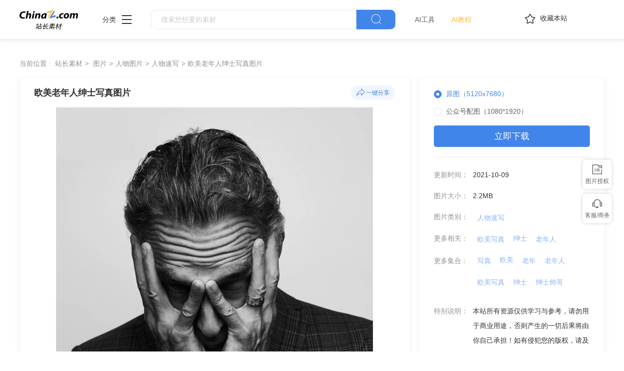

--- FILE ---
content_type: text/html
request_url: https://sc.chinaz.com/tupian/211009293852.htm
body_size: 6861
content:
<!DOCTYPE html>
<html lang="zh">
  <head>
    <meta charset="UTF-8" />
    <meta http-equiv="X-UA-Compatible" content="IE=edge" />
    <meta name="viewport" content="width=device-width, initial-scale=1.0" />
<title>欧美老年人绅士写真图片 - 站长素材</title>
<meta name="Keywords" content="欧美老年人绅士写真图片素材,欧美老年人绅士写真图片免费下载" /> 
<meta name="description" content="站长素材（sc.chinaz.com）图片栏目为您提供欧美老年人绅士写真图片素材，欧美老年人绅士写真图片免费下载和在线预览服务。" /> 
<link rel="alternate" media="only screen and(max-width: 640px)" href="https://m.sc.chinaz.com/tupian/211009293852.html" >
<link rel="miphtml" href="https://m.sc.chinaz.com/mip/tupian/211009293852.htm">   
    <!-- 公共 -->
    <link rel="shortcut icon" type="image/ico" href="https://sc.chinaz.com/favicon.ico">
       <link rel="stylesheet" href="https://sc.chinaz.com/static/common/com_css/base.css" />
    <link rel="stylesheet" href="https://sc.chinaz.com/static/common/com_iconfont/iconfont.css" />
    <link rel="stylesheet" href="https://sc.chinaz.com/static/common/com_css/com_common.css" />
    <link rel="stylesheet" href="https://sc.chinaz.com/static/common/com_css/com_detail.css" />
    <link rel="stylesheet" href="https://sc.chinaz.com/static/common/com_css/right_vip.css" />       
    <!-- psd样式 -->
    <link rel="stylesheet" href="https://sc.chinaz.com/static/tupian/css/common.css" />
    <link rel="stylesheet" href="https://sc.chinaz.com/static/tupian/css/detail.css?rd=v20240207" />
    <script class="CLASS42bc4e2f_b826_11e9_9ed0_18dbf2568723" src="https://a2put.chinaz.com/propagate.js"></script>		 

    <script src="https://sc.chinaz.com/style/js/device.min.js"></script>
    <script class="CLASS42bc4e2f_b826_11e9_9ed0_18dbf2568723" src="https://a2put.chinaz.com/propagate.js"></script>   
    <script>
      if(device.mobile()){
       window.location = "//m.sc.chinaz.com/tupian/211009293852.html";
       }
(function(){
    var bp = document.createElement('script');
    var curProtocol = window.location.protocol.split(':')[0];
    if (curProtocol === 'https') {
        bp.src = 'https://zz.bdstatic.com/linksubmit/push.js';        
    }
    else {
        bp.src = 'http://push.zhanzhang.baidu.com/push.js';
    }
    var s = document.getElementsByTagName("script")[0];
    s.parentNode.insertBefore(bp, s);
})();	   
    </script> 
        <script type="application/ld+json">
            {
                "@context": "https://ziyuan.baidu.com/contexts/cambrian.jsonld",
                "@id": "//sc.chinaz.com/tupian/211009293852.htm",
                "title": "欧美老年人绅士写真图片",
                "images": [
                    "//scpic.chinaz.net/files/pic/pic9/202109/apic35595.jpg"
                ], 
                "description": "欧美老年人绅士写真图片",            
                "pubDate": "2021-10-09T08:48:00",
                "upDate": "2021-10-09T08:48:00"        
            }
        </script>  
  </head>

  <body>

       <!-- 头部 -->
  <div id="head">
    <div class="head">
      <div class="container clearfix">
        <div class="left-div">

            <a  class="logo" href="/">
              <img src="../static/common/com_images/LOGO@2x.png" >
            </a>

          <div class="more-column">
            <span>分类</span><i class="iconfont icon-icon_more"></i>
            <div class="hide-div">
              <a target="_blank" href="//sc.chinaz.com/tupian/"><img src="../static/common/com_images/x2.png">图片</a>
              <a target="_blank" href="//font.chinaz.com/"><img src="../static/common/com_images/x3.png" >字体</a>
              <a target="_blank" href="//sc.chinaz.com/ppt/"><img src="../static/common/com_images/x4.png" >PPT</a>
              <a target="_blank" href="//sc.chinaz.com/jianli/"><img src="../static/common/com_images/x5.png" >简历</a>
              <a target="_blank" href="//sc.chinaz.com/yinxiao/"><img src="../static/common/com_images/x7.png" >音效</a>
              <a target="_blank" href="//sc.chinaz.com/psd/"><img src="../static/common/com_images/x8.png" >PSD</a>
              <a target="_blank" href="//sc.chinaz.com/shiliang/"><img src="../static/common/com_images/x9.png" >矢量</a>
              <a target="_blank" href="//sc.chinaz.com/donghua/"><img src="../static/common/com_images/x10.png" >Flash</a>
              <a target="_blank" href="//sc.chinaz.com/jiaoben/"><img src="../static/common/com_images/x11.png" >脚本</a>
              <a target="_blank" href="//sc.chinaz.com/moban/"><img src="../static/common/com_images/x12.png" >网页模板</a>
              <a target="_blank" href="//sc.chinaz.com/3D/"><img src="../static/common/com_images/x15.png" >3D建模</a>
            </div>
          </div>
          <div class="search-box clearfix">
            <div class="left-search clearfix">
              <input type="text" js-do="searchIup" placeholder="搜索您想要的素材">
            </div>
            <p class="right-btn" js-do="searchBtn"><i class="iconfont icon-icon_fangdajing"></i></p>
          </div>
		    <div class="ai-nav ">
              <a href="https://aisc.chinaz.com/svg" target="_blank">AI工具</a>
              <a href="https://aisc.chinaz.com/jiaocheng" target="_blank">AI教程</a>
          </div>
        </div>
        <div class="right-div">
          <p class="collection-web-btn" js-do="comTipBtn"  data-txt="您的览器不支特，请按Ctrl+D手动收藏" ><i class="iconfont icon-icon_shoucang"></i>收藏本站</p>
          <div class="user">
            <div class="login-after">
              <img src="" >
				<div class="free-vip-box">
                  <div class="show-vip-top">
                    <p class="tip"></p>
                  </div>
                  <p class="logout-btn com-bule-txt" js-do="logout">退出登录</p>
                </div>
            </div>
            <span class="login-before com-bule-txt" js-do="openLogin">登录</span>
          </div>
        </div>
      </div>
    </div>
  </div>
       <div class="container">
              <div class="com-ggg-img-box mt20"><script>propagate('s1694629161422034', getCurrentScript());</script></div>
         </div>      
    <div class="container">
      <div class="detail-page-cont clearfix">
        <div class="left-div">
          <div class="com-nav-box clearfix">
            <span>当前位置 :</span>
            <a href="https://sc.chinaz.com/" title="站长素材">站长素材</a> <a href="https://sc.chinaz.com/tupian/" title="图片">图片</a><a href="https://sc.chinaz.com/tupian/renwutupian.html" title="人物图片">人物图片</a><a href="https://sc.chinaz.com/tupian/renwusuxie.html" title="人物速写">人物速写</a><a href="https://sc.chinaz.com/tupian/211009293852.htm" title="欧美老年人绅士写真图片">欧美老年人绅士写真图片</a>
          </div>
          <div class="com-left-img-infor-div com-shadow-box">
            <div class="com-left-img-infor-div-head clearfix">
              <h1 class="name">欧美老年人绅士写真图片</h1>
              <div class="right-operation">
                <p js-do="shareBtn" data-txt="http://scpic.chinaz.net/files/pic/pic9/202109/apic35595.jpg">
                  <img
                    src="../static/common/com_images/icon_fenxiang@2x.png"
                    alt=""
                  />一键分享
                </p>
              </div>
            </div>
            <div class="img-box">
              <img src="https://scpic.chinaz.net/files/pic/pic9/202109/apic35595.jpg" border="0" alt="欧美老年人绅士写真图片" />
            </div>
            <div class="free-detail-introduction">
              <div class="free-detail-introduction-top">
                <p class="t">图片简介</p>
                <p class="all-c">欧美老年人绅士写真图片 欧美 老年人 绅士 欧美绅士 老年人写真 绅士写真 欧美写真 人物速写 摄影 图片大全 高清图片下载 分辨率:350DPI 尺寸：5120x7680编号为211009293852，图片格式为JPG文件，提供 5120x7680，1080*1920多种尺寸图片免费下载，支持电脑和手机图片软件编辑和修改。</p>
              </div>
              <div class="free-detail-introduction-bot">
                <p class="t">不是想要的效果？试试这些词：</p>
                <div class="com-bule-a-box clearfix">
                  <a href="https://sc.chinaz.com/tu/gongyipin.html" target="_blank" title ="工艺品">工艺品</a>
<a href="https://sc.chinaz.com/tu/foxiang.html" target="_blank" title ="佛像">佛像</a>
<a href="https://sc.chinaz.com/tu/lingdai.html" target="_blank" title ="领带">领带</a>
<a href="https://sc.chinaz.com/tu/bingmujietu.html" target="_blank" title ="屏幕截图">屏幕截图</a>
<a href="https://sc.chinaz.com/tu/renwutexie.html" target="_blank" title ="人物特写">人物特写</a>

                </div>
              </div>
            </div>
          </div>
        </div>
        <div class="right-div tupian-right-div">
            <div class="tupian-right-infor com-shadow-box com-detail-infor-box">    
                <div class="tupian-right-infor-top">
                    <div class="com-one-change-div" js-do="chagneDownUrl">                      
                      <p class="active" data-url="">原图（5120x7680）</p><p data-url="1080">公众号配图（1080*1920）</p>
                    </div>
                    <p class="bg-bull btn-p com-right-down-btn" js-do="downUrl"><a href="https://downsc.chinaz.net/Files/DownLoad/pic9/202109/apic35595.rar" target="_blank">立即下载</a></p>
                </div>
                <div class="center">
                    <div class="clearfix"><span>更新时间：</span><span>2021-10-09</span></div>				
                    <div class="clearfix"><span>图片大小：</span><span>2.2MB</span></div>
                    <div class="mb0 clearfix"><span>图片类别：</span><div class="com-bule-a-box"><a href="https://sc.chinaz.com/tupian/renwusuxie.html"  class="colbule" title="人物速写"  class="t" target="_blank">人物速写</a></div></div>
                    <div class="mb0 clearfix"><span>更多相关：</span><div class="com-bule-a-box"><a href="https://sc.chinaz.com/tag_tupian/omeixiezhen.html" title="欧美写真" target="_blank">欧美写真</a><a href="https://sc.chinaz.com/tag_tupian/shenshi.html" title="绅士" target="_blank">绅士</a><a href="https://sc.chinaz.com/tag_tupian/laonianren.html" title="老年人" target="_blank">老年人</a> </div></div>
                    						<div class='item nomargin clearfix'>
							<p>更多集合：</p>
							<div class='com-bule-a-box'>
								<a href='/tupian/tp_xiezhen.html' title='写真' target='_blank'>写真</a>
								<a href='/tupian/tp_omei.html' title='欧美' target='_blank'>欧美</a>
								<a href='/tupian/tp_laonian.html' title='老年' target='_blank'>老年</a>
								<a href='/tupian/tp_laonianren.html' title='老年人' target='_blank'>老年人</a>
								<a href='/tupian/tp_omeixiezhen.html' title='欧美写真' target='_blank'>欧美写真</a>
								<a href='/tupian/tp_shenshi.html' title='绅士' target='_blank'>绅士</a>
								<a href='/tupian/tp_shenshishuaige.html' title='绅士帅哥' target='_blank'>绅士帅哥</a>
							</div>
						</div>

					<div class="mb6 clearfix"><span>特别说明：</span><p>本站所有资源仅供学习与参考，请勿用于商业用途，否则产生的一切后果将由你自己承担！如有侵犯您的版权，请及时联系168660460#qq.com(#换@)，我们将尽快处理。</p></div>
                    
                    <div class="clearfix"><span>投稿：</span><span><a href="https://sc.chinaz.com/user/14314.html" target="_blank">sdhunter11</a></span></div>                   
                       
                </div>
            </div>
            <div class="com-shadow-box mt20">
                   <div class="com-ggg-img-box "><script>propagate('1341991936705171457', getCurrentScript())</script></div>

            </div>
        </div>
      </div>
      <div class="relevant-recommendations mt30">
        <p class="t">相关推荐</p>
        <div
        class="tupian-list com-img-txt-list mt20"
        data-waterfall="true"
        js-do="goPage"
        data-marginr="16"
      >
              <div class='item'>
          <img src='https://sc.chinaz.com/static/common/com_images/img-loding.png' style='height: 103px' data-original='//scpic.chinaz.net/files/default/imgs/2024-11-12/5fece64790080321_s.jpg' class='lazy' alt='欧美老年夫妇肖像摄影图片' />
          <div class='bot-div'>
            <h2><a class='name' href='/tupian/24111512457.htm'  title='欧美老年夫妇肖像摄影图片' target='_blank'>欧美老年夫妇肖像摄影图片</a></h2>
          </div>
        </div>
        <div class='item'>
          <img src='https://sc.chinaz.com/static/common/com_images/img-loding.png' style='height: 279px' data-original='//scpic.chinaz.net/files/default/imgs/2024-11-05/897d98a36924a889_s.jpg' class='lazy' alt='欧美时尚晚礼服长裙美女写真图片' />
          <div class='bot-div'>
            <h2><a class='name' href='/tupian/24110520249.htm'  title='欧美时尚晚礼服长裙美女写真图片' target='_blank'>欧美时尚晚礼服长裙美女写真图片</a></h2>
          </div>
        </div>
        <div class='item'>
          <img src='https://sc.chinaz.com/static/common/com_images/img-loding.png' style='height: 321px' data-original='//scpic.chinaz.net/files/default/imgs/2024-09-30/c21b1464f758f3da_s.png' class='lazy' alt='欧美时尚优雅气质红色美甲美女写真图片' />
          <div class='bot-div'>
            <h2><a class='name' href='/tupian/24110447224.htm'  title='欧美时尚优雅气质红色美甲美女写真图片' target='_blank'>欧美时尚优雅气质红色美甲美女写真图片</a></h2>
          </div>
        </div>
        <div class='item'>
          <img src='https://sc.chinaz.com/static/common/com_images/img-loding.png' style='height: 279px' data-original='//scpic.chinaz.net/files/default/imgs/2024-09-30/1f6432262d336afa_s.jpg' class='lazy' alt='优雅气质老年美女侧颜写真摄影图片' />
          <div class='bot-div'>
            <h2><a class='name' href='/tupian/24101111187.htm'  title='优雅气质老年美女侧颜写真摄影图片' target='_blank'>优雅气质老年美女侧颜写真摄影图片</a></h2>
          </div>
        </div>
        <div class='item'>
          <img src='https://sc.chinaz.com/static/common/com_images/img-loding.png' style='height: 246px' data-original='//scpic.chinaz.net/files/default/imgs/2024-09-11/ac3476228056dad0_s.jpg' class='lazy' alt='欧美黑色绅士帽大衣侧颜帅哥图片' />
          <div class='bot-div'>
            <h2><a class='name' href='/tupian/24091347665.htm'  title='欧美黑色绅士帽大衣侧颜帅哥图片' target='_blank'>欧美黑色绅士帽大衣侧颜帅哥图片</a></h2>
          </div>
        </div>
        <div class='item'>
          <img src='https://sc.chinaz.com/static/common/com_images/img-loding.png' style='height: 105px' data-original='//scpic.chinaz.net/files/default/imgs/2024-08-30/869f1a311adf2f3f_s.png' class='lazy' alt='欧美粉色商务衬衫美女写真摄影图片' />
          <div class='bot-div'>
            <h2><a class='name' href='/tupian/24090434527.htm'  title='欧美粉色商务衬衫美女写真摄影图片' target='_blank'>欧美粉色商务衬衫美女写真摄影图片</a></h2>
          </div>
        </div>
        <div class='item'>
          <img src='https://sc.chinaz.com/static/common/com_images/img-loding.png' style='height: 278px' data-original='//scpic.chinaz.net/files/default/imgs/2024-08-30/bab665c99af765d0_s.jpg' class='lazy' alt='欧美灿烂微笑美女写真摄影图片' />
          <div class='bot-div'>
            <h2><a class='name' href='/tupian/24090308684.htm'  title='欧美灿烂微笑美女写真摄影图片' target='_blank'>欧美灿烂微笑美女写真摄影图片</a></h2>
          </div>
        </div>
        <div class='item'>
          <img src='https://sc.chinaz.com/static/common/com_images/img-loding.png' style='height: 186px' data-original='//scpic.chinaz.net/files/default/imgs/2024-08-30/0dddaaa90e55782b_s.jpg' class='lazy' alt='欧美双麻花辫性感美女写真图片' />
          <div class='bot-div'>
            <h2><a class='name' href='/tupian/24090252916.htm'  title='欧美双麻花辫性感美女写真图片' target='_blank'>欧美双麻花辫性感美女写真图片</a></h2>
          </div>
        </div>
        <div class='item'>
          <img src='https://sc.chinaz.com/static/common/com_images/img-loding.png' style='height: 104px' data-original='//scpic.chinaz.net/files/default/imgs/2024-08-30/76bc333a390bcbba_s.png' class='lazy' alt='欧美洛可可风格白人美女写真图片' />
          <div class='bot-div'>
            <h2><a class='name' href='/tupian/24090154332.htm'  title='欧美洛可可风格白人美女写真图片' target='_blank'>欧美洛可可风格白人美女写真图片</a></h2>
          </div>
        </div>
        <div class='item'>
          <img src='https://sc.chinaz.com/static/common/com_images/img-loding.png' style='height: 104px' data-original='//scpic.chinaz.net/files/default/imgs/2024-08-30/bbd402b42f7a2eba_s.png' class='lazy' alt='欧美宫廷风格白人美女写真图片' />
          <div class='bot-div'>
            <h2><a class='name' href='/tupian/24083114800.htm'  title='欧美宫廷风格白人美女写真图片' target='_blank'>欧美宫廷风格白人美女写真图片</a></h2>
          </div>
        </div>
        <div class='item'>
          <img src='https://sc.chinaz.com/static/common/com_images/img-loding.png' style='height: 122px' data-original='//scpic.chinaz.net/files/default/imgs/2024-07-06/6eb261fa31eaa656_s.jpg' class='lazy' alt='正在打毛线的欧美老奶奶图片' />
          <div class='bot-div'>
            <h2><a class='name' href='/tupian/24082003232.htm'  title='正在打毛线的欧美老奶奶图片' target='_blank'>正在打毛线的欧美老奶奶图片</a></h2>
          </div>
        </div>
        <div class='item'>
          <img src='https://sc.chinaz.com/static/common/com_images/img-loding.png' style='height: 186px' data-original='//scpic.chinaz.net/files/default/imgs/2024-08-07/c9b3ebad6cde21f2_s.jpg' class='lazy' alt='欧美妙龄少女美女写真图片' />
          <div class='bot-div'>
            <h2><a class='name' href='/tupian/24081458665.htm'  title='欧美妙龄少女美女写真图片' target='_blank'>欧美妙龄少女美女写真图片</a></h2>
          </div>
        </div>
        <div class='item'>
          <img src='https://sc.chinaz.com/static/common/com_images/img-loding.png' style='height: 186px' data-original='//scpic.chinaz.net/files/default/imgs/2024-08-07/14d9ef230e1e1a27_s.jpg' class='lazy' alt='欧美气质轻熟风卷发美女写真图片' />
          <div class='bot-div'>
            <h2><a class='name' href='/tupian/24080922217.htm'  title='欧美气质轻熟风卷发美女写真图片' target='_blank'>欧美气质轻熟风卷发美女写真图片</a></h2>
          </div>
        </div>
        <div class='item'>
          <img src='https://sc.chinaz.com/static/common/com_images/img-loding.png' style='height: 104px' data-original='//scpic.chinaz.net/files/default/imgs/2024-07-22/25a1d747a018ab7b_s.jpg' class='lazy' alt='坐在门口戴着头巾的老人图片' />
          <div class='bot-div'>
            <h2><a class='name' href='/tupian/24072425368.htm'  title='坐在门口戴着头巾的老人图片' target='_blank'>坐在门口戴着头巾的老人图片</a></h2>
          </div>
        </div>
        <div class='item'>
          <img src='https://sc.chinaz.com/static/common/com_images/img-loding.png' style='height: 279px' data-original='//scpic.chinaz.net/files/default/imgs/2024-07-14/99bc977b9f116dea_s.jpg' class='lazy' alt='坐在树下长椅上纳凉的老人图片' />
          <div class='bot-div'>
            <h2><a class='name' href='/tupian/24071635442.htm'  title='坐在树下长椅上纳凉的老人图片' target='_blank'>坐在树下长椅上纳凉的老人图片</a></h2>
          </div>
        </div>
        <div class='item'>
          <img src='https://sc.chinaz.com/static/common/com_images/img-loding.png' style='height: 106px' data-original='//scpic.chinaz.net/files/default/imgs/2024-07-08/e7a60b0508c0d24c_s.jpg' class='lazy' alt='欧美红唇内衣性感美女图片写真' />
          <div class='bot-div'>
            <h2><a class='name' href='/tupian/24071209100.htm'  title='欧美红唇内衣性感美女图片写真' target='_blank'>欧美红唇内衣性感美女图片写真</a></h2>
          </div>
        </div>
        <div class='item'>
          <img src='https://sc.chinaz.com/static/common/com_images/img-loding.png' style='height: 279px' data-original='//scpic.chinaz.net/files/default/imgs/2024-06-22/c2e81abab5b67383_s.jpg' class='lazy' alt='亚洲绅士风格帅哥艺术照图片' />
          <div class='bot-div'>
            <h2><a class='name' href='/tupian/24070803147.htm'  title='亚洲绅士风格帅哥艺术照图片' target='_blank'>亚洲绅士风格帅哥艺术照图片</a></h2>
          </div>
        </div>
        <div class='item'>
          <img src='https://sc.chinaz.com/static/common/com_images/img-loding.png' style='height: 253px' data-original='//scpic.chinaz.net/files/default/imgs/2024-06-22/d50bc6a9b3217f19_s.jpg' class='lazy' alt='黑色艺术风格欧美淑女写真图片' />
          <div class='bot-div'>
            <h2><a class='name' href='/tupian/24070457777.htm'  title='黑色艺术风格欧美淑女写真图片' target='_blank'>黑色艺术风格欧美淑女写真图片</a></h2>
          </div>
        </div>
        <div class='item'>
          <img src='https://sc.chinaz.com/static/common/com_images/img-loding.png' style='height: 232px' data-original='//scpic.chinaz.net/files/default/imgs/2024-06-25/ccf7dda97f2fa0bb_s.jpg' class='lazy' alt='欧美气质绅士西装帅哥写真图片' />
          <div class='bot-div'>
            <h2><a class='name' href='/tupian/24062837306.htm'  title='欧美气质绅士西装帅哥写真图片' target='_blank'>欧美气质绅士西装帅哥写真图片</a></h2>
          </div>
        </div>
        <div class='item'>
          <img src='https://sc.chinaz.com/static/common/com_images/img-loding.png' style='height: 279px' data-original='//scpic.chinaz.net/files/default/imgs/2024-06-24/5a71b8cd66add95e_s.png' class='lazy' alt='欧美气质迷人美女写真摄影图片' />
          <div class='bot-div'>
            <h2><a class='name' href='/tupian/24062538900.htm'  title='欧美气质迷人美女写真摄影图片' target='_blank'>欧美气质迷人美女写真摄影图片</a></h2>
          </div>
        </div>
        <div class='item'>
          <img src='https://sc.chinaz.com/static/common/com_images/img-loding.png' style='height: 106px' data-original='//scpic.chinaz.net/files/default/imgs/2024-06-13/78d09a1e07900679_s.jpg' class='lazy' alt='欧美甜美气质微笑美女写真图片' />
          <div class='bot-div'>
            <h2><a class='name' href='/tupian/24061852388.htm'  title='欧美甜美气质微笑美女写真图片' target='_blank'>欧美甜美气质微笑美女写真图片</a></h2>
          </div>
        </div>
        <div class='item'>
          <img src='https://sc.chinaz.com/static/common/com_images/img-loding.png' style='height: 279px' data-original='//scpic.chinaz.net/files/default/imgs/2024-05-13/ec285ce28e3c6ee6_s.jpg' class='lazy' alt='复古时尚风格欧美美女写真图片' />
          <div class='bot-div'>
            <h2><a class='name' href='/tupian/24061253604.htm'  title='复古时尚风格欧美美女写真图片' target='_blank'>复古时尚风格欧美美女写真图片</a></h2>
          </div>
        </div>
        <div class='item'>
          <img src='https://sc.chinaz.com/static/common/com_images/img-loding.png' style='height: 248px' data-original='//scpic.chinaz.net/files/default/imgs/2024-05-23/2f8602b9bcceeb1e_s.png' class='lazy' alt='欧美黑色络腮胡绅士帅哥图片' />
          <div class='bot-div'>
            <h2><a class='name' href='/tupian/24052423893.htm'  title='欧美黑色络腮胡绅士帅哥图片' target='_blank'>欧美黑色络腮胡绅士帅哥图片</a></h2>
          </div>
        </div>
        <div class='item'>
          <img src='https://sc.chinaz.com/static/common/com_images/img-loding.png' style='height: 279px' data-original='//scpic.chinaz.net/files/default/imgs/2024-05-13/b3d52e694594de5b_s.jpg' class='lazy' alt='欧美性感魅力女性美女写真图片' />
          <div class='bot-div'>
            <h2><a class='name' href='/tupian/24052204432.htm'  title='欧美性感魅力女性美女写真图片' target='_blank'>欧美性感魅力女性美女写真图片</a></h2>
          </div>
        </div>
        <div class='item'>
          <img src='https://sc.chinaz.com/static/common/com_images/img-loding.png' style='height: 279px' data-original='//scpic.chinaz.net/files/default/imgs/2024-05-13/b4eb633abe74f78b_s.png' class='lazy' alt='欧美老年女性魅力图片摄影' />
          <div class='bot-div'>
            <h2><a class='name' href='/tupian/24052111115.htm'  title='欧美老年女性魅力图片摄影' target='_blank'>欧美老年女性魅力图片摄影</a></h2>
          </div>
        </div>
        <div class='item'>
          <img src='https://sc.chinaz.com/static/common/com_images/img-loding.png' style='height: 279px' data-original='//scpic.chinaz.net/files/default/imgs/2024-05-13/f8ba8186e498b4af_s.png' class='lazy' alt='扎着时尚丸子头的老年人图片' />
          <div class='bot-div'>
            <h2><a class='name' href='/tupian/24052148191.htm'  title='扎着时尚丸子头的老年人图片' target='_blank'>扎着时尚丸子头的老年人图片</a></h2>
          </div>
        </div>
        <div class='item'>
          <img src='https://sc.chinaz.com/static/common/com_images/img-loding.png' style='height: 279px' data-original='//scpic.chinaz.net/files/default/imgs/2024-05-13/90f89e3573a8da53_s.png' class='lazy' alt='欧美时尚老年写真摄影图片' />
          <div class='bot-div'>
            <h2><a class='name' href='/tupian/24051441568.htm'  title='欧美时尚老年写真摄影图片' target='_blank'>欧美时尚老年写真摄影图片</a></h2>
          </div>
        </div>
        <div class='item'>
          <img src='https://sc.chinaz.com/static/common/com_images/img-loding.png' style='height: 279px' data-original='//scpic.chinaz.net/files/default/imgs/2024-05-13/5ff231db723c2f8b_s.png' class='lazy' alt='欧美时尚老年女性穿搭摄影图片' />
          <div class='bot-div'>
            <h2><a class='name' href='/tupian/24051445512.htm'  title='欧美时尚老年女性穿搭摄影图片' target='_blank'>欧美时尚老年女性穿搭摄影图片</a></h2>
          </div>
        </div>
        <div class='item'>
          <img src='https://sc.chinaz.com/static/common/com_images/img-loding.png' style='height: 186px' data-original='//scpic.chinaz.net/files/default/imgs/2024-04-30/aba0fb8101558a40_s.jpg' class='lazy' alt='欧美沙滩装金色短发美女写真摄影图片' />
          <div class='bot-div'>
            <h2><a class='name' href='/tupian/24051130284.htm'  title='欧美沙滩装金色短发美女写真摄影图片' target='_blank'>欧美沙滩装金色短发美女写真摄影图片</a></h2>
          </div>
        </div>
        <div class='item'>
          <img src='https://sc.chinaz.com/static/common/com_images/img-loding.png' style='height: 186px' data-original='//scpic.chinaz.net/files/default/imgs/2024-04-30/71ed86f8112640a2_s.jpg' class='lazy' alt='欧美性感沙滩套装美女写真图片' />
          <div class='bot-div'>
            <h2><a class='name' href='/tupian/24050937225.htm'  title='欧美性感沙滩套装美女写真图片' target='_blank'>欧美性感沙滩套装美女写真图片</a></h2>
          </div>
        </div>





      </div>
      </div>
    </div>
    <!-- 热门标签 -->
    <div class="com-hot-label mt20">
      <div class="container clearfix">
        <div class="t-div">
          <p class="t">热门标签</p>
        </div>
        <div class="cont clearfix">
          <a href="https://sc.chinaz.com/tu/oumeirentixiezhen.html" target="_blank" title ="欧美人体写真">欧美人体写真</a>
<a href="https://sc.chinaz.com/tu/oumeilaoren.html" target="_blank" title ="欧美老人">欧美老人</a>
<a href="https://sc.chinaz.com/tu/laonianren.laoren.html" target="_blank" title ="老年人.老人">老年人.老人</a>
<a href="https://sc.chinaz.com/tu/shaonianxiezhen.html" target="_blank" title ="少年写真">少年写真</a>
<a href="https://sc.chinaz.com/tu/nvrenxiezhen.html" target="_blank" title ="女人写真">女人写真</a>
<a href="https://sc.chinaz.com/tu/nanrenxiezhen.html" target="_blank" title ="男人写真">男人写真</a>
<a href="https://sc.chinaz.com/tu/yirenxiezhen.html" target="_blank" title ="伊人写真">伊人写真</a>
<a href="https://sc.chinaz.com/tu/renwuxiezhen.html" target="_blank" title ="人物写真">人物写真</a>
<a href="https://sc.chinaz.com/tu/sirenxiezhen.html" target="_blank" title ="私人写真">私人写真</a>
<a href="https://sc.chinaz.com/tu/gerenxiezhen.html" target="_blank" title ="个人写真">个人写真</a>

        </div>
      </div>
    </div>
         <div class="advert" style="margin-top: 60PX">
            <script>propagate('s1832623993549169', getCurrentScript())</script>
        </div>
  <!-- 底部 -->
  <div id="Foot-box" class="Foot-box">
    <div class="Foot">
      <div class="container">
        <div class="foot-top">
          <a target="_blank" rel="nofollow" href="//www.chinaz.com/aboutus/index.html">关于站长之家</a>
          <a target="_blank" rel="nofollow" href="//ww.chinaz.com/aboutus/contact.php?from=sc">联系我们</a>
          <a target="_blank" rel="nofollow" href="//sc.chinaz.com/hezuo.html">广告商务</a>
          <a target="_blank" rel="nofollow" href="//www.chinaz.com/aboutus/announce.html">版权声明</a>
          <a target="_blank" href="//sc.chinaz.com/link.html">友情链接</a>
          <a target="_blank" href="//sc.chinaz.com/ditu.html">栏目地图</a>
          <a target="_blank" rel="nofollow" href="//sc.chinaz.com/bangzhu.html">帮助说明</a>
        </div>

        <p>
          © CopyRight2002-2024,<a target="_blank" href="//www.chinaz.com/">CHINAZ.COM</a>, Inc.All Rights
        </p>
      </div>
    </div>
  </div>
  <div style="display:none">
    <script src="/style/js/sctj1.js"></script>
    </div>
      <!-- 登录 -->
    <div class="com-login-pop">
      <iframe id="my-login" scrolling="no" frameborder="0" src=""></iframe>
    </div>

    <!-- 公共需要引入 -->
    <script>
           var sc_column = "tupian";
      var sc_columnTxt = "图片";
      var sc_columnId = "11;";
    </script>
          <script src="../static/common/com_js/lib/jquery-1.7.2.min.js"></script>
    <script src="../static/common/com_js/lib/jquery.masonry.min.js"></script>
    <script src="../static/common/com_js/lib/jquery.lazyload.min.js"></script>
    <script src="../static/common/com_js/com_common.js"></script>
    <script src="../static/common/com_js/right_vip.js"></script>        
          <!-- 图片 -->
    <script src="../static/tupian/js/detail.js?erer"></script>    

  </body>
</html>
